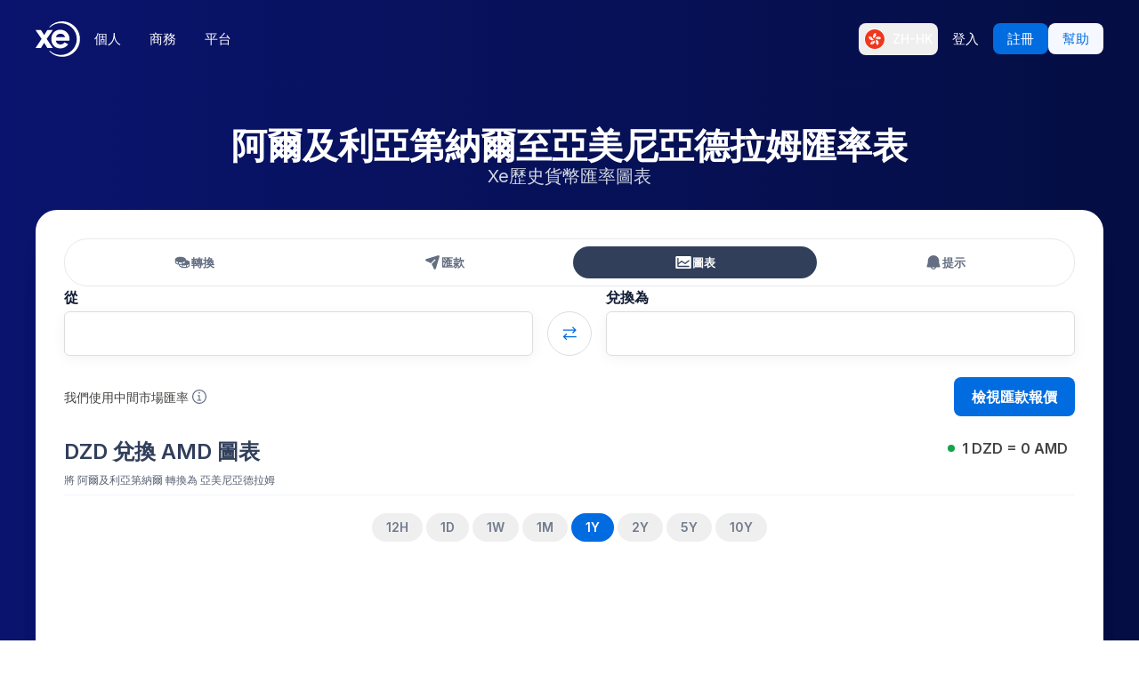

--- FILE ---
content_type: image/svg+xml
request_url: https://www.xe.com/svgs/flags/amd.static.svg
body_size: 234
content:
<svg xmlns="http://www.w3.org/2000/svg" fill="none" aria-hidden="true" viewBox="0 0 28 20"><path fill="#fff" d="M0 0h28v20H0V0z"/><path fill="#1047B9" fill-rule="evenodd" d="M0 13.333h28V6.667H0v6.666z" clip-rule="evenodd"/><path fill="#F01C31" fill-rule="evenodd" d="M0 6.667h28V0H0v6.667z" clip-rule="evenodd"/><path fill="#FECB2F" fill-rule="evenodd" d="M0 20h28v-6.667H0V20z" clip-rule="evenodd"/></svg>

--- FILE ---
content_type: application/javascript; charset=UTF-8
request_url: https://www.xe.com/_next/static/chunks/622.96b4f954885280f6.js
body_size: 6203
content:
"use strict";(self.webpackChunk_N_E=self.webpackChunk_N_E||[]).push([[622],{22938:(e,t,n)=>{n.d(t,{e:()=>a});var i=n(14232),r=n(45306);let o=new Map([["bold",i.createElement(i.Fragment,null,i.createElement("path",{d:"M168.49,199.51a12,12,0,0,1-17,17l-80-80a12,12,0,0,1,0-17l80-80a12,12,0,0,1,17,17L97,128Z"}))],["duotone",i.createElement(i.Fragment,null,i.createElement("path",{d:"M160,48V208L80,128Z",opacity:"0.2"}),i.createElement("path",{d:"M163.06,40.61a8,8,0,0,0-8.72,1.73l-80,80a8,8,0,0,0,0,11.32l80,80A8,8,0,0,0,168,208V48A8,8,0,0,0,163.06,40.61ZM152,188.69,91.31,128,152,67.31Z"}))],["fill",i.createElement(i.Fragment,null,i.createElement("path",{d:"M168,48V208a8,8,0,0,1-13.66,5.66l-80-80a8,8,0,0,1,0-11.32l80-80A8,8,0,0,1,168,48Z"}))],["light",i.createElement(i.Fragment,null,i.createElement("path",{d:"M164.24,203.76a6,6,0,1,1-8.48,8.48l-80-80a6,6,0,0,1,0-8.48l80-80a6,6,0,0,1,8.48,8.48L88.49,128Z"}))],["regular",i.createElement(i.Fragment,null,i.createElement("path",{d:"M165.66,202.34a8,8,0,0,1-11.32,11.32l-80-80a8,8,0,0,1,0-11.32l80-80a8,8,0,0,1,11.32,11.32L91.31,128Z"}))],["thin",i.createElement(i.Fragment,null,i.createElement("path",{d:"M162.83,205.17a4,4,0,0,1-5.66,5.66l-80-80a4,4,0,0,1,0-5.66l80-80a4,4,0,1,1,5.66,5.66L85.66,128Z"}))]]),a=i.forwardRef((e,t)=>i.createElement(r.A,{ref:t,...e,weights:o}));a.displayName="CaretLeftIcon"},58062:(e,t,n)=>{n.r(t),n.d(t,{default:()=>L});var i=n(37876),r=n(21626),o=n(14232),a=n(89099),l=n(25260),s=n(95062),c=n.n(s),d=n(63125),p=n(1381),m=n(60026),u=n(59364),h=n(57591),g=n(47659),x=n(8792),f=n(57353),b=n(86231),y=n(95064),v=n(18519);let j=(0,r.i7)(["from{bottom:-100%;}to{bottom:0;}"]),w=(0,r.i7)(["from{left:-100%;}to{left:0;}"]);r.Ay.button.withConfig({componentId:"sc-b83c950b-0"})(["display:flex;align-items:center;justify-content:center;appearance:none;border:0;padding:0;margin:0;background:none;"]);let A=(0,r.Ay)(d.Mw).withConfig({componentId:"sc-b83c950b-1"})(["position:fixed;bottom:-100%;z-index:1000;width:100%;margin:0;border-radius:8px 8px 0 0;box-shadow:rgba(35,55,80,0.3) 0px 0px 12px;animation-duration:0.5s;animation-fill-mode:both;animation-name:",";","{bottom:0;left:-100%;max-width:395px;margin:24px;border-radius:8px;animation-name:",";}"],j,v.Wi.minWidthSm,w),C=(0,r.Ay)(y.A).withConfig({componentId:"sc-b83c950b-2"})(["margin:0 0 16px;opacity:",";font-size:14px;"],e=>{let{isFaded:t}=e;return t?.8:1}),k=(0,r.Ay)(f.JU).withConfig({componentId:"sc-b83c950b-3"})(["font-size:16px;font-weight:600;"]),T=r.Ay.div.withConfig({componentId:"sc-b83c950b-4"})(["display:flex;justify-content:space-between;align-items:center;flex-wrap:wrap;margin-bottom:8px;& > *{margin-right:0;}"]);var E=n(22938),S=n(23582),I=n(31018),z=n(34812);let F=e=>{let{children:t,onBack:n,onClose:r}=e;return(0,i.jsxs)(i.Fragment,{children:[(0,i.jsxs)("div",{className:"relative flex items-center justify-center",children:[n&&(0,i.jsx)("button",{className:"absolute left-0 flex items-center justify-center border-none",onClick:n,children:(0,i.jsx)(E.e,{className:"size-5"})}),r&&(0,i.jsx)("button",{className:"absolute right-0 flex items-center justify-center border-none",onClick:r,children:(0,i.jsx)(S.default,{style:{transform:"scaleX(-1)",height:"16px",width:"16px"}})}),(0,i.jsxs)(N,{children:[t,(0,i.jsx)(I.default,{style:{width:"30px",height:"30px",marginLeft:"8px"}})]})]}),(0,i.jsx)("hr",{style:{margin:"16px 0",border:0,borderTop:"1px solid #ddd"}})]})};F.propTypes={children:c().node,onBack:c().func,onClose:c().func};var N=(0,r.Ay)(z.fV).withConfig({componentId:"sc-fcc48152-0"})(["display:flex;align-items:center;padding:0;margin:0;font-size:20px;font-weight:600;white-space:nowrap;"]);let P=e=>{var t,n;let{cleanup:r,onBack:a,consentData:l}=e,[s,c]=(0,o.useState)({performance:g.A.isConsentedToCategory("performance"),marketing:g.A.isConsentedToCategory("marketing")}),[d,p]=(0,o.useState)({});return(0,o.useEffect)(()=>{p({performance:{name:null==l?void 0:l.advancedFirstCategoryTitle,description:null==l?void 0:l.advancedFirstCategoryDescription},marketing:{name:null==l?void 0:l.advancedSecondCategoryTitle,description:null==l?void 0:l.advancedSecondCategoryDescription},strictlyNecessary:{name:null==l?void 0:l.advancedThirdCategoryTitle,description:null==l?void 0:l.advancedThirdCategoryDescription}})},[]),(0,i.jsxs)(i.Fragment,{children:[(0,i.jsx)(F,{onBack:a,children:l.advancedPromptTitle}),["performance","marketing"].map(e=>{var t,n;let r=s[e];return(0,i.jsxs)(o.Fragment,{children:[(0,i.jsxs)(T,{children:[(0,i.jsx)(k,{htmlFor:"".concat(e,"-consent"),children:null==(t=d[e])?void 0:t.name}),(0,i.jsx)(f.lM,{"data-testid":e+"-toggle",id:"".concat(e,"-consent"),name:"".concat(e,"-consent"),"aria-describedby":"".concat(e,"-description"),checked:r,onChange:()=>{var t;return t={[e]:!r},void c(e=>({...e,...t}))}})]}),(0,i.jsx)(C,{id:"".concat(e,"-description"),isFaded:!0,children:(0,b.A)(null==(n=d[e])?void 0:n.description)})]},e)}),(0,i.jsxs)(T,{children:[(0,i.jsx)(k,{children:null==(t=d.strictlyNecessary)?void 0:t.name}),(0,i.jsx)("span",{style:{margin:0,color:"#08815c"},children:null==l?void 0:l.advancedThirdCategoryMessage})]}),(0,i.jsx)(C,{isFaded:!0,children:(0,b.A)(null==(n=d.strictlyNecessary)?void 0:n.description)}),(0,i.jsx)(C,{children:(0,b.A)(null==l?void 0:l.disclaimer)}),(0,i.jsx)("div",{style:{display:"flex",justifyContent:"flex-end"},children:(0,i.jsx)(x.A,{onClick:()=>{g.A.updateConsentState(s),r()},children:l.confirmButtonText})})]})};P.propTypes={cleanup:c().func.isRequired,onBack:c().func};let M=e=>{let{onClose:t}=e;return(0,i.jsxs)(i.Fragment,{children:[(0,i.jsx)(F,{onClose:t,children:"Customize Cookies"}),(0,i.jsx)("p",{style:{color:"#333333",fontWeight:500,fontSize:"16px",marginBottom:"8px"},children:(0,i.jsx)("b",{children:"You’re all set!"})}),(0,i.jsx)("p",{children:"The cookies on this page cannot be edited within your region. If you believe this is a mistake please check your location within your system settings and try again."}),(0,i.jsx)("div",{style:{display:"flex",justifyContent:"flex-end"},children:(0,i.jsx)(x.A,{size:"sm",onClick:t,children:"Close"})})]})};M.propTypes={onAccept:c().func,onCustomize:c().func,onClose:c().func};let D=e=>{let{onAccept:t,onCustomize:n,consentData:r}=e;return(0,i.jsxs)(i.Fragment,{children:[(0,i.jsx)(F,{children:null==r?void 0:r.singlePromptTitle}),(0,b.A)(null==r?void 0:r.singlePromptParagraph),(0,i.jsxs)("div",{style:{display:"flex",justifyContent:"flex-end"},children:[(0,i.jsx)(x.A,{size:"sm",isHollow:!0,onClick:n,style:{marginRight:"8px"},children:null==r?void 0:r.customizeButtonText}),(0,i.jsx)(x.A,{size:"sm",onClick:t,children:null==r?void 0:r.acceptButtonText})]})]})};D.propTypes={onAccept:c().func.isRequired,onCustomize:c().func.isRequired};let B=e=>{let{locale:t,hideNavbar:n,userCountry:s,disableTracking:c=!1}=e,d=(0,a.useRouter)(),[x,f]=(0,o.useState)(null),[b,y]=(0,o.useState)(!1),[v,j]=(0,o.useState)("simplePrompt"),w=(0,o.useRef)(),[C,k]=(0,o.useState)(v),[T,E]=(0,o.useState)(null);(0,o.useEffect)(()=>{f(void 0!==window.inEU?window.inEU:null)},[x]),(0,o.useEffect)(()=>{if(c)return void("function"==typeof g.A.initializeForcedAllDisabled?g.A.initializeForcedAllDisabled():"function"==typeof g.A.setAllTrackingDisabled&&g.A.setAllTrackingDisabled());(async()=>{let e=window.inEU;await m.A.initializeAmplitude("470887a11302857be9dbfa81bd099a91",e),g.A.shouldShowConsentPrompt&&!n&&y(!0)})();let e=()=>{(()=>{var e;let t=null!=(e=document.querySelector("[data-focus-root]"))?e:document.body;t.contains(document.activeElement)||t.focus({preventScroll:!0})})(),(0,h.z)(),m.A.pageView()};return window.ConsentManager={openCookieBanner:()=>{c||(j("simplePrompt"),y(!0))},openAdvancedCookieBanner:()=>{c||(j("advancedPrompt"),y(!0))}},d.events.on("routeChangeComplete",e),()=>d.events.off("routeChangeComplete",e)},[]),(0,o.useEffect)(()=>{let e=async()=>{try{let e=await fetch("/api/consent-manager/",{method:"post",body:JSON.stringify({locale:t})}).then(e=>e.json());E(e[0].fields)}catch(e){throw Error(e)}};b&&(m.A.trackEvent("Consent Presented",{},{ignoreConsent:!0}),e())},[b,t]);let S=()=>{let e=w.current.parentElement,t=window.getComputedStyle(e).animationName;window.requestAnimationFrame(()=>{e.style.animationName="none",requestAnimationFrame(()=>{e.style.animationDirection="reverse",e.style.animationName=t})}),e.addEventListener("animationend",()=>y(!1),{once:!0})};return((0,o.useEffect)(()=>{if(w.current){let e=(0,l.K)(w.current,{escapeDeactivates:!0,clickOutsideDeactivates:!0});return e.activate(),()=>e.deactivate()}},[C]),(0,u.A)({triggerOnChange:C,containerRef:w}),b)?(0,i.jsx)(r.NP,{theme:p.light2,children:(0,i.jsx)(A,{children:(0,i.jsx)(W,{ref:w,children:!1!==x||"AU"===s||"NZ"===s?(0,i.jsxs)(i.Fragment,{children:["simplePrompt"===C&&(0,i.jsx)(D,{onAccept:()=>{g.A.updateConsentState({performance:!0,marketing:!0}),S()},onCustomize:()=>k("advancedPrompt"),consentData:T}),"advancedPrompt"===C&&(0,i.jsx)(P,{onBack:"simplePrompt"===v?()=>k("simplePrompt"):null,cleanup:S,consentData:T})]}):(0,i.jsx)(M,{onClose:()=>y(!1)})})})}):null};B.propTypes={locale:c().string,disableTracking:c().bool};let L=B;var W=(0,r.Ay)(d.v6).withConfig({componentId:"sc-9404894a-0"})(["padding:24px !important;font-size:14px;max-height:85vh;overflow:auto;"])},59084:(e,t,n)=>{n.d(t,{A:()=>o});var i=n(21626),r=n(18519);let o=i.Ay.label.withConfig({componentId:"sc-29e5ccd4-0"})(["display:inline-block;color:",";"," ","{font-size:16px;}font-size:",";font-weight:",";"],e=>{let{theme:t,$usedOn:n}=e;return"high-value-lead-form"===n?"black":t.paragraph.color},e=>{let{$required:t}=e;return t?'\n    ::after {\n      content: "*";\n    }\n  ':""},r.Wi.minWidthSm,e=>{let{$usedOn:t}=e;return"rate-alert-modal"===t||"high-value-lead-form"===t?"14px":"16px"},e=>{let{$usedOn:t}=e;return"rate-alert-modal"===t||"high-value-lead-form"===t?"400":"600"})},61232:(e,t,n)=>{n.d(t,{br:()=>p,fh:()=>m,ks:()=>u});var i=n(37876),r=n(14232),o=n(95062),a=n.n(o),l=n(21626),s=n(18519),c=n(59084);let d="1.5em",p=function(){let{initialValue:e="",validator:t,errorDelay:n=1e3}=arguments.length>0&&void 0!==arguments[0]?arguments[0]:{},i=(0,r.useCallback)(e=>t?t(e):[!0],[t]),[o,a]=(0,r.useState)(e),[l,s]=(0,r.useState)(i(o)[0]),[c,d]=(0,r.useState)(!1),p=(0,r.useRef)(),[m,u]=(0,r.useState)();return(0,r.useEffect)(()=>{let[e,t]=i(o);s(e),u(t),e&&(p.current&&clearTimeout(p.current),d(!1))},[o,i]),{value:o,isValid:l,isErrorDelayOver:c,errorMessage:m,onChange:e=>{a(e.target.value),d(!1),p.current&&clearTimeout(p.current),p.current=setTimeout(()=>{d(!0)},n)},onBlur:()=>{p.current&&clearTimeout(p.current),d(!0)}}},m=(0,r.forwardRef)(function(e,t){var n;let{label:r,helperText:o,Icon:a,name:l,value:s,required:d,disabled:p,isValid:m,errorMessage:b,isErrorDelayOver:y,className:v,style:j,as:w,$usedOn:A,hideTopHelperTextPadding:C,topInputText:k,inputTextColor:T="black",...E}=e,S=null!=(n=null==l?void 0:l.replace(/[\W]/g,""))?n:null,I=!m&&y;return(0,i.jsxs)(f,{$disabled:p,className:v,style:j,$usedOn:A,children:[r&&(0,i.jsx)(c.A,{htmlFor:S,$required:d,style:{marginBottom:"4px"},$usedOn:A,children:r}),(0,i.jsxs)(h,{children:[k&&(0,i.jsx)(g,{children:k}),a&&(0,i.jsx)(a,{className:"text-input-icon"}),(0,i.jsx)(u,{id:S,name:l,value:s,required:d,disabled:p,$usedOn:A,isError:I,hasIcon:!!a,"aria-invalid":I,as:w,ref:t,style:{background:"white"},inputTextColor:T,...E})]}),(0,i.jsx)(x,{"aria-live":"assertive",isError:I,style:C?{marginTop:"0px"}:{marginTop:"4px"},children:I?b:o||"\xa0"})]})});m.propTypes={as:a().oneOf(["input","textarea"]),className:a().string,disabled:a().bool,errorMessage:a().string,isErrorDelayOver:a().bool,isValid:a().bool,label:a().string,name:a().string,Icon:a().elementType,required:a().bool,style:a().object,value:a().string,helperText:a().string,$usedOn:a().string,hideTopHelperTextPadding:a().bool,topInputText:a().string,inputTextColor:a().string};let u=l.Ay.input.withConfig({componentId:"sc-68c5b934-0"})(["width:100%;border-width:",";border-style:solid;border-color:",";border-radius:6px;box-shadow:",";padding:",";",'{padding:"12px";}height:',";color:",';&::placeholder{color:#5c667b;opacity:0.3;}background:none;&&:focus,&&:focus-within{border-color:#006ce0;box-shadow:0px 3px 15px rgba(0,17,51,0.05);}:-webkit-autofill{box-shadow:0 0 0px 1000px #fffde8 inset;}input&[type="number"]::-webkit-inner-spin-button,input&[type="number"]::-webkit-outer-spin-button{appearance:none;margin:0;}input&[type="number"]{appearance:textfield;}'],"1px",e=>{let{isError:t,highValueLeadErrorMessage:n}=e;return t?n?"#003cbe":"#ed5f74":"#ddd"},e=>{let{$usedOn:t}=e;return"rate-alert-modal"===t||"high-value-lead-form"===t?"none":"0px 3px 15px rgba(0, 17, 51, 0.05)"},e=>{let{hasIcon:t,$usedOn:n}=e;return t?"12px 12px 12px calc(12px + ".concat(d," + 12px)"):"rate-alert-modal"===n||"high-value-lead-form"===n?"8px":"12px"},s.Wi.minWidthSm,e=>{let{$usedOn:t}=e;return t&&"50px"},e=>{let{theme:t,inputTextColor:n}=e;return n||t.paragraph.color}),h=l.Ay.div.withConfig({componentId:"sc-68c5b934-1"})(["display:flex;align-items:center;position:relative;.text-input-icon{position:absolute;left:calc(12px + ",");width:",";height:",";}"],"1px",d,d),g=l.Ay.div.withConfig({componentId:"sc-68c5b934-2"})(["position:absolute;top:0px;left:6px;font-size:10px;opacity:0.4;"]),x=l.Ay.div.withConfig({componentId:"sc-68c5b934-3"})(["color:",";font-size:12px;"],e=>{let{isError:t}=e;return t?"#cd3d64":"#5c667b"}),f=l.Ay.div.withConfig({componentId:"sc-68c5b934-4"})(["opacity:",";margin-bottom:",";","{margin-bottom:",";}"],e=>{let{$disabled:t}=e;return t?.38:1},e=>{let{$usedOn:t}=e;return t&&"0px"},s.Wi.minWidthSm,e=>{let{$usedOn:t}=e;return t&&"8px"})},63125:(e,t,n)=>{n.d(t,{Mw:()=>i.A,gL:()=>h,G5:()=>b.A,v6:()=>s.A});var i=n(22610),r=n(37876);n(14232);var o=n(95062),a=n.n(o),l=n(21626),s=n(87095),c=n(34812),d=n(95064),p=n(52457),m=n(1381);let u=e=>{let{heading:t,subheading:n,media:o,children:a,followUpTheme:p=m.light1}=e;return(0,r.jsx)(i.A,{isAdjacentToSiteHeader:!0,theme:p,style:{position:"relative"},children:(0,r.jsxs)(l.NP,{theme:m.dark1,children:[(0,r.jsx)(x,{media:o}),(0,r.jsxs)(s.A,{style:{pointerEvents:"none",paddingTop:0},children:[(0,r.jsxs)(g,{children:[(0,r.jsx)(c._,{style:{pointerEvents:"auto",margin:0},children:t}),n&&(0,r.jsx)(d.A,{style:{pointerEvents:"auto",margin:0},children:n})]}),(0,r.jsx)("div",{style:{pointerEvents:"auto"},children:a})]})]})})};u.propTypes={heading:a().node,subheading:a().string,media:a().object,children:a().node,followUpTheme:a().object};let h=u,g=l.Ay.div.withConfig({componentId:"sc-613c0ea7-0"})(["display:flex;flex-direction:column;align-items:center;text-align:center;min-height:105px;"]),x=e=>{var t;let{media:n}=e,i=null,o=null,a=null!=(t=null==n?void 0:n.fields.file.contentType.split("/")[0])?t:null;return"image"===a?i=n.fields.file.url:"video"===a&&(o=(0,r.jsx)(p.A,{url:n.fields.file.url,description:n.fields.description})),(0,r.jsx)(f,{guilloches:null,backgroundImage:i,children:o})};x.propTypes={media:a().object};let f=(0,l.Ay)(i.A).withConfig({componentId:"sc-613c0ea7-1"})(["position:absolute;top:0;width:100%;height:410px;max-height:100%;background-image:",";background-position:center top;background-size:cover;"],e=>{let{backgroundImage:t}=e;return t?'url("'.concat(t,'")'):"none"});var b=n(69640)},69640:(e,t,n)=>{n.d(t,{A:()=>m});var i=n(37876);n(14232);var r=n(95062),o=n.n(r),a=n(21626),l=n(22610),s=n(87095),c=n(3269),d=n(1381);let p=e=>{let{isAdjacentToSiteHeader:t,firstChild:n,secondChild:r,style:o,alignItems:s="center",followUpTheme:c=d.light2,direction:p="forward",theme:m=d.dark1}=e;return(0,i.jsx)(l.A,{isAdjacentToSiteHeader:t,theme:c,style:{position:"relative",...o,background:m.fluidContainer.backgroundColor},children:(0,i.jsx)(a.NP,{theme:m,children:(0,i.jsxs)(u,{isAdjacentToSiteHeader:t,direction:p,alignItems:s,children:[n,r]})})})};p.propTypes={isAdjacentToSiteHeader:o().bool,firstChild:o().node,secondChild:o().node,followUpTheme:o().object,style:o().object,alignItems:o().string,direction:o().string,theme:o().object};let m=p,u=(0,a.Ay)(s.A).withConfig({componentId:"sc-fa7b17cb-0"})(["padding-top:",";display:flex;align-items:center;flex-direction:",";& > *{text-align:center;:first-child{margin-bottom:24px;}}","{align-items:",";}","{flex-direction:row;justify-content:space-between;& > *{:first-child{margin-right:128px;margin-bottom:0;}max-width:45%;text-align:left;}}"],e=>{let{isAdjacentToSiteHeader:t}=e;return t?"0":"64px"},e=>{let{direction:t}=e;return"forward"===t?"column":"column-reverse"},c.A.minWidthLg,e=>{let{alignItems:t}=e;return t&&"flex-start"===t?"flex-start":"center"},c.A.minWidthLg)},93968:(e,t,n)=>{n.d(t,{Ay:()=>c,gL:()=>o,y$:()=>m});var i=n(37876),r=n(21626);let o=e=>(0,i.jsxs)(s,{role:"img","aria-label":"Loading",...e,children:[(0,i.jsx)(l,{}),(0,i.jsx)(l,{style:{margin:"0 5px",animationDelay:"0.2s"}}),(0,i.jsx)(l,{style:{animationDelay:"0.4s"}})]}),a=(0,r.i7)(["from{background-color:#003cbe;}to{background-color:white;}"]),l=r.Ay.span.withConfig({componentId:"sc-7a8fbd87-0"})(["display:inline-block;height:14px;width:14px;border-radius:5px;animation:"," 0.9s linear infinite;animation-direction:alternate;"],a),s=r.Ay.div.withConfig({componentId:"sc-7a8fbd87-1"})(["display:inline-block;white-space:nowrap;"]),c=()=>(0,i.jsx)("div",{style:{display:"flex",justifyContent:"center",alignItems:"center",height:"100%"},children:(0,i.jsx)(o,{})}),d=(0,r.i7)(["from{transform:rotate(0deg);}to{transform:rotate(360deg);}"]),p=r.Ay.svg.withConfig({componentId:"sc-7a8fbd87-2"})(["animation:"," linear 1s infinite;width:1em;height:1em;color:currentColor;"],d),m=e=>(0,i.jsx)(p,{xmlns:"http://www.w3.org/2000/svg",fill:"none",viewBox:"0 0 18 18","aria-hidden":"true",...e,children:(0,i.jsx)("path",{fill:"currentColor",d:"M13.377 16.58a8.75 8.75 0 003.202-11.954l-1.082.625A7.5 7.5 0 119 1.501V.25a8.75 8.75 0 104.375 16.33z"})})}}]);

--- FILE ---
content_type: image/svg+xml
request_url: https://www.xe.com/svgs/flags/dzd.static.svg
body_size: 519
content:
<svg xmlns="http://www.w3.org/2000/svg" fill="none" aria-hidden="true" viewBox="0 0 28 20"><path fill="#fff" d="M0 0h28v20H0V0z"/><path fill="#048345" fill-rule="evenodd" d="M0 20h14.667V0H0v20z" clip-rule="evenodd"/><path fill="#E81B42" fill-rule="evenodd" d="M17.333 11.04l-1.567 1.117.578-1.836-1.547-1.145 1.925-.017.611-1.826.612 1.826 1.924.017-1.547 1.145.579 1.836-1.568-1.117z" clip-rule="evenodd"/><path fill="#E81B42" fill-rule="evenodd" d="M17.68 14.381A5.605 5.605 0 0113.75 16C10.576 16 8 13.314 8 10s2.575-6 5.75-6c1.52 0 2.902.615 3.93 1.619a5.483 5.483 0 00-2.36-.528c-2.888 0-5.229 2.198-5.229 4.909s2.34 4.91 5.228 4.91c.85 0 1.652-.191 2.361-.529z" clip-rule="evenodd"/></svg>